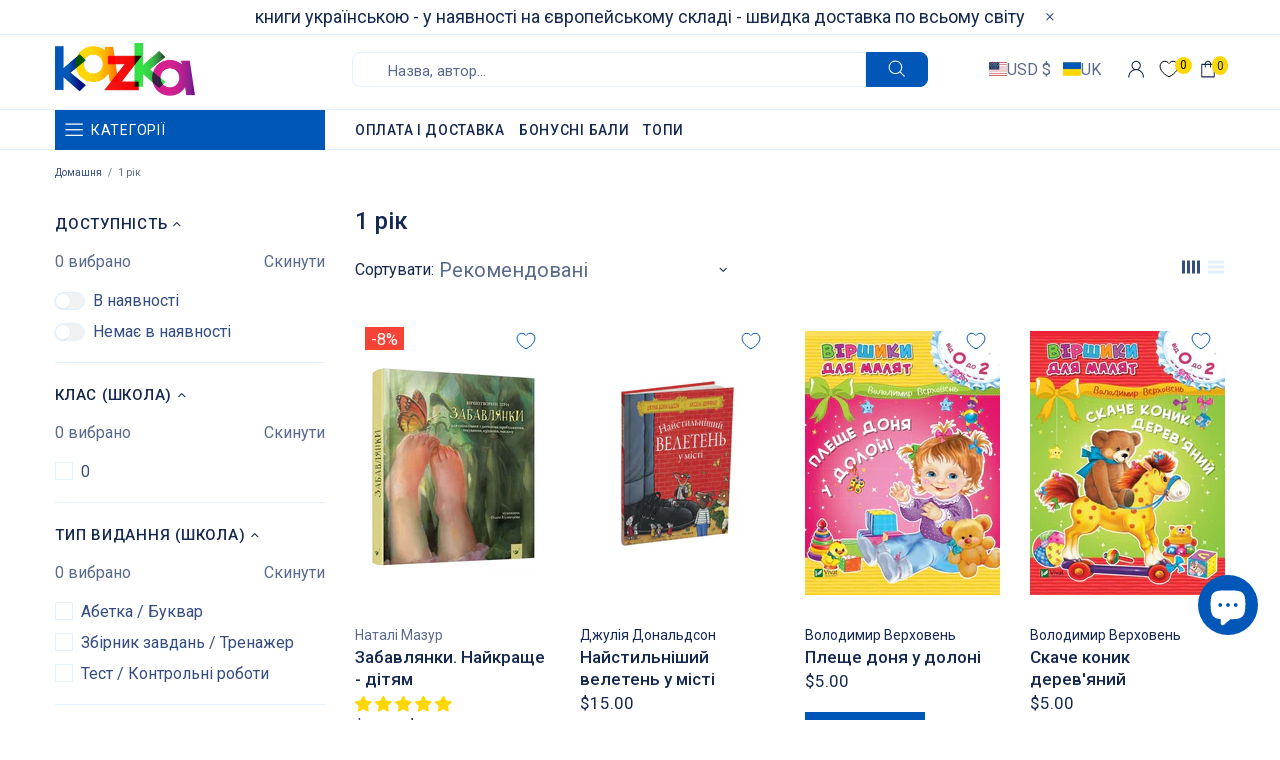

--- FILE ---
content_type: text/css
request_url: https://cdn.appmate.io/themecode/kazkade/main/custom.css?v=1711756211507110
body_size: 363
content:
wishlist-link .wk-button{--icon-size: 18px;--icon-stroke-width: 1px;--icon-stroke: black;margin:0 5px 0 14px}wishlist-link .wk-counter{background:#fed701;width:16px;border-radius:100%;text-align:center;font-size:12px;height:19px;color:#000;top:-4px;right:3px}@media only screen and (max-width: 1024px){wishlist-link .wk-button{--icon-size: 21px;--icon-stroke-width: 1.2px;--icon-stroke: black;margin:0 -10px 0 14px}wishlist-link .wk-counter{display:none}}wishlist-button-collection .wk-floating{z-index:9}wishlist-product-card .wk-cta-button,wishlist-product-card .wk-cta-button:hover,wishlist-product-card .wk-cta-button:disabled{border-radius:5px}


--- FILE ---
content_type: text/javascript
request_url: https://kazka24.com/cdn/shop/t/14/assets/custom.js?v=126682489879121455401728312941
body_size: -359
content:
(function(){if(console.log(222),document.querySelector("#popup_customer_login")){const btn=document.querySelector("#popup_customer_login .popup-account__btn-login"),loader=document.querySelector("#popup_customer_login .loader_wr"),error=document.querySelector("#popup_customer_login .form__error");btn.addEventListener("click",()=>{loader.classList.add("active"),setTimeout(()=>{error.classList.remove("hidden"),loader.classList.remove("active")},1e4)})}})(),function(){document.getElementById("shareButton")&&document.addEventListener("DOMContentLoaded",event=>{document.getElementById("shareButton").addEventListener("click",async()=>{if(navigator.share)try{await navigator.share({title:"Check out this website!",text:"This is an amazing website you should check out.",url:window.location.href}),console.log("Successful share")}catch(error){console.log("Error sharing:",error)}else alert("Web Share API is not supported in your browser.")})})}();
//# sourceMappingURL=/cdn/shop/t/14/assets/custom.js.map?v=126682489879121455401728312941
